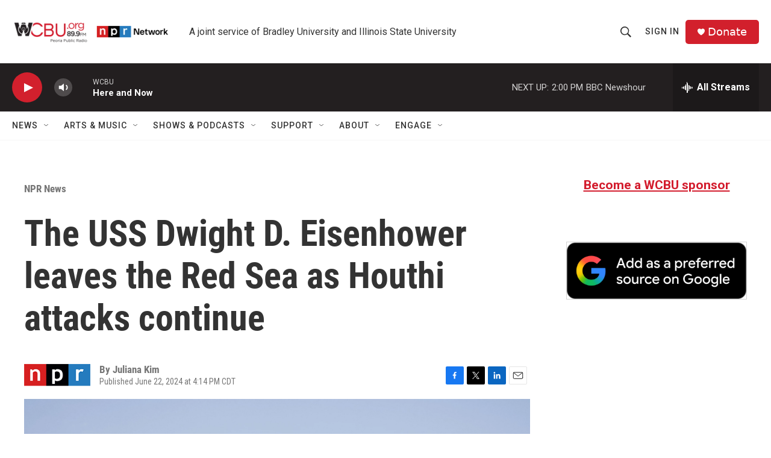

--- FILE ---
content_type: text/html; charset=utf-8
request_url: https://www.google.com/recaptcha/api2/aframe
body_size: 266
content:
<!DOCTYPE HTML><html><head><meta http-equiv="content-type" content="text/html; charset=UTF-8"></head><body><script nonce="rnQV50j-tm8w3x3cl3fYoA">/** Anti-fraud and anti-abuse applications only. See google.com/recaptcha */ try{var clients={'sodar':'https://pagead2.googlesyndication.com/pagead/sodar?'};window.addEventListener("message",function(a){try{if(a.source===window.parent){var b=JSON.parse(a.data);var c=clients[b['id']];if(c){var d=document.createElement('img');d.src=c+b['params']+'&rc='+(localStorage.getItem("rc::a")?sessionStorage.getItem("rc::b"):"");window.document.body.appendChild(d);sessionStorage.setItem("rc::e",parseInt(sessionStorage.getItem("rc::e")||0)+1);localStorage.setItem("rc::h",'1768932570815');}}}catch(b){}});window.parent.postMessage("_grecaptcha_ready", "*");}catch(b){}</script></body></html>